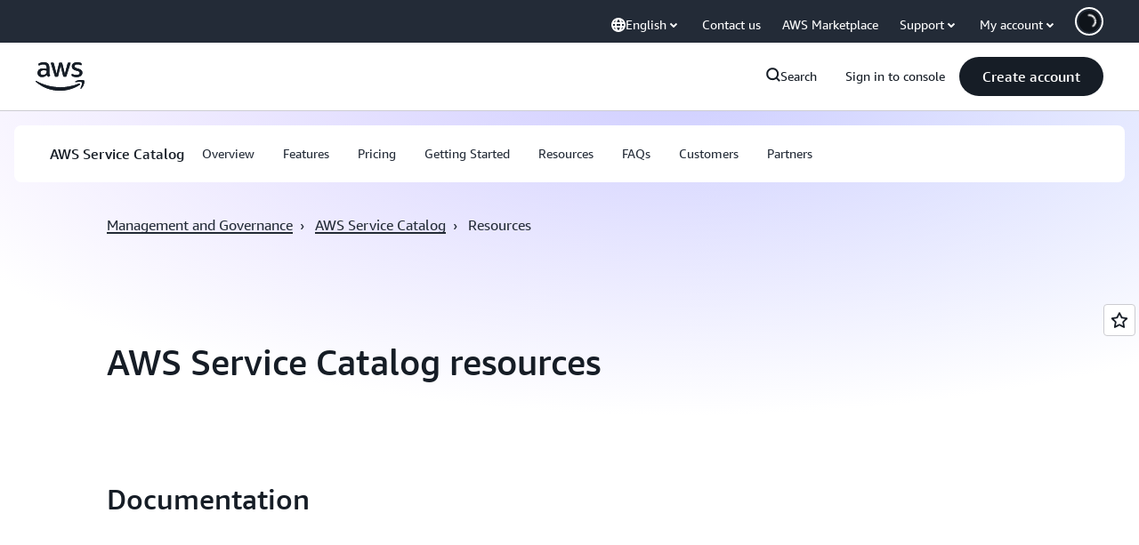

--- FILE ---
content_type: text/html;charset=UTF-8
request_url: https://amazonwebservicesinc.tt.omtrdc.net/m2/amazonwebservicesinc/ubox/raw?mboxPC=1769184856910-828709&mboxSession=1769184856909-348154&uniq=1769184856912-663699
body_size: -91
content:
{"url":"/en_US/optimization_testing/ccba-footer/master","campaignId":"610677","environmentId":"350","userPCId":"1769184856910-828709.44_0"}

--- FILE ---
content_type: text/javascript
request_url: https://t0.m.awsstatic.com/tmpl/awsm-rt/esm/templates/rt-feedback/1.0.0/manifest.738ca0e309.js
body_size: 47
content:
// src/templates/rt-feedback/manifest.ts
var FeedbackManifest = {
  name: "rt-feedback",
  displayName: "RT Feedback",
  schemaVersion: "1.0.0",
  templateVersion: "1.0.0",
  rehydrate: true,
  metricNamespace: "awsmRT",
  fields: [
    {
      name: "dark",
      type: "Boolean",
      required: false
    },
    {
      name: "heading",
      type: "Text",
      required: true
    },
    {
      name: "subheading",
      type: "Text",
      required: false
    },
    {
      name: "secondaryHeading",
      type: "Text",
      required: true
    },
    {
      name: "secondarySubheading",
      type: "Text",
      required: false
    },
    {
      name: "placeholderText",
      type: "Text",
      required: false
    },
    {
      name: "tertiaryHeading",
      type: "Text",
      required: true
    },
    {
      name: "tertiarySubheading",
      type: "Text",
      required: false
    },
    {
      name: "thumbsUpCta",
      type: "Text",
      required: false
    },
    {
      name: "thumbsDownCta",
      type: "Text",
      required: false
    },
    {
      name: "submitCta",
      type: "Text",
      required: true
    }
  ]
};
var manifest_default = FeedbackManifest;
export {
  manifest_default as default
};

--- FILE ---
content_type: text/javascript
request_url: https://t0.m.awsstatic.com/tmpl/awsm-rt/esm/templates/rt-text-media-collection/1.2.0/manifest.84d224634a.js
body_size: 178
content:
// src/templates/rt-text-media-collection/manifest.ts
var TextMediaCollectionManifest = {
  name: "rt-text-media-collection",
  displayName: "RT Text Media Collection",
  schemaVersion: "1.0.0",
  templateVersion: "1.2.0",
  rehydrate: true,
  metricNamespace: "awsmRT",
  fields: [
    {
      name: "mediaUrl",
      type: "URL",
      required: false
    },
    {
      name: "mediaAltText",
      type: "Text",
      required: false
    },
    {
      name: "heading",
      type: "Text",
      required: true
    },
    {
      name: "subheader",
      type: "Text",
      required: false
    },
    {
      name: "bodyContent",
      type: "Text",
      required: false
    },
    {
      name: "hyperlinkText",
      type: "Text",
      required: false
    },
    {
      name: "hyperlinkUrl",
      type: "URL",
      required: false
    },
    {
      name: "mediaPosition",
      type: "Text",
      required: false,
      rules: {
        validation: {
          mediaPosition: (value) => !value || ["left", "right", "left-bleed", "right-bleed"].includes(value)
        }
      }
    },
    {
      name: "videoOverlayTitle",
      type: "Text",
      required: false
    },
    {
      name: "videoThumbnailUrl",
      type: "URL",
      required: false
    },
    {
      name: "videoPlayButtonText",
      type: "Text",
      required: false
    },
    {
      name: "theme",
      type: "Text",
      required: false
    },
    {
      name: "videoOverlayDark",
      type: "Boolean",
      required: false
    },
    {
      name: "dark",
      type: "Boolean",
      required: false
    }
  ]
};
var manifest_default = TextMediaCollectionManifest;
export {
  manifest_default as default
};